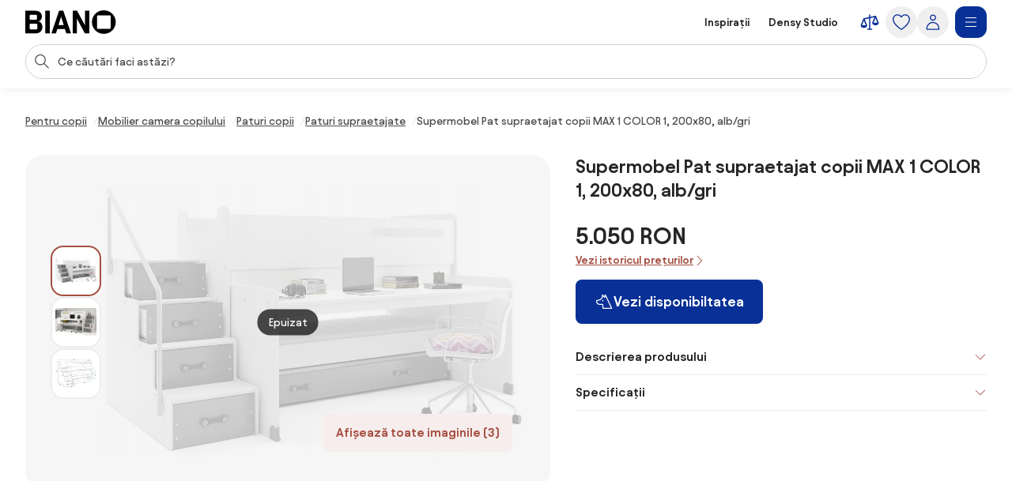

--- FILE ---
content_type: image/svg+xml
request_url: https://static.biano.ro/data/category-storage/categoryMenu/0874657e1b1299a2794dcb1af4250c0f.svg
body_size: 531
content:
<?xml version="1.0" encoding="UTF-8"?>
<svg id="Vrstva_1" data-name="Vrstva 1" xmlns="http://www.w3.org/2000/svg" viewBox="0 0 15 15">
  <path d="M13.93,.99H1.6c-.1,0-.19,.08-.19,.19v1.31c0,.1,.08,.19,.19,.19h1.4l-1.93,1.93c-.12,.12-.18,.27-.18,.44s.06,.32,.18,.44l.71,.71c.41,.41,.95,.62,1.49,.62s1.08-.21,1.49-.62l.47-.47c.61-.61,.77-1.51,.47-2.27h0c.2-.2,.32-.47,.32-.76,0,0,0,0,0-.01h3.4l-1.93,1.93c-.24,.24-.24,.64,0,.88l.71,.71c.41,.41,.95,.62,1.49,.62s1.08-.21,1.49-.62l.47-.47c.61-.61,.77-1.51,.47-2.27,0,0,0,0,0,0,.2-.2,.32-.47,.32-.76,0,0,0,0,0-.01h1.49c.1,0,.19-.08,.19-.19V1.18c0-.1-.08-.19-.19-.19ZM4.97,5.46l-.47,.47c-.68,.68-1.78,.68-2.46,0l-.71-.71s-.07-.11-.07-.17,.03-.13,.07-.17L3.58,2.62s0,0,0,0l.33-.33c.09-.09,.26-.09,.35,0l.71,.71c.68,.68,.68,1.78,0,2.46Zm-.38-3.36c.27-.16,.61-.13,.84,.1,.03,.03,.05,.07,.07,.11h-.71l-.21-.21Zm1.05,.59c0,.14-.05,.27-.13,.39-.08-.12-.17-.24-.28-.34l-.06-.06h.47s0,0,0,.01Zm5.75,2.77l-.47,.47c-.68,.68-1.78,.68-2.46,0l-.71-.71c-.1-.1-.1-.25,0-.35l2.58-2.58c.09-.09,.26-.09,.35,0l.71,.71c.68,.68,.68,1.78,0,2.46Zm-.38-3.36c.27-.16,.61-.13,.84,.1,.03,.03,.05,.07,.07,.11h-.71l-.21-.21Zm1.05,.6c0,.14-.05,.27-.13,.39-.08-.12-.17-.24-.28-.34l-.06-.06h.47s0,0,0,.01Zm1.67-.39h-1.37c-.05-.14-.13-.26-.24-.37-.4-.4-1.03-.41-1.45-.05-.21-.06-.45-.02-.61,.14l-.28,.28h-3.85c-.05-.14-.13-.26-.24-.37-.4-.4-1.03-.41-1.45-.05-.21-.06-.45-.02-.61,.14l-.28,.28H1.78v-.93H13.74v.93Z"/>
  <path d="M4.66,3.64c-.06,.08-.05,.2,.03,.26,.23,.18,.26,.51,.08,.74-.06,.08-.05,.2,.03,.26,.03,.03,.08,.04,.12,.04,.05,0,.11-.02,.15-.07,.31-.39,.25-.95-.14-1.26-.08-.06-.2-.05-.26,.03Z"/>
  <path d="M11.09,3.64c-.06,.08-.05,.2,.03,.26,.23,.18,.26,.51,.08,.74-.06,.08-.05,.2,.03,.26,.03,.03,.08,.04,.12,.04,.05,0,.11-.02,.15-.07,.31-.39,.25-.95-.14-1.26-.08-.06-.2-.05-.26,.03Z"/>
  <path d="M13.93,8.19H1.59c-.1,0-.19,.08-.19,.19v1.31c0,.1,.08,.19,.19,.19h1.4l-1.93,1.93c-.24,.24-.24,.64,0,.88l.71,.71c.41,.41,.95,.62,1.49,.62s1.08-.21,1.49-.62l.47-.47c.61-.61,.77-1.51,.47-2.27,0,0,0,0,0,0,.21-.21,.32-.5,.31-.78h3.4l-1.93,1.93c-.12,.12-.18,.27-.18,.44s.06,.32,.18,.44l.71,.71c.41,.41,.95,.62,1.49,.62s1.08-.21,1.49-.62l.47-.47c.61-.61,.77-1.51,.47-2.27,.21-.21,.32-.5,.31-.78h1.49c.1,0,.19-.08,.19-.19v-1.31c0-.1-.08-.19-.19-.19ZM4.97,12.65l-.47,.47c-.68,.68-1.78,.68-2.46,0l-.71-.71c-.1-.1-.1-.25,0-.35l2.58-2.58c.09-.09,.26-.09,.35,0l.71,.71c.68,.68,.68,1.78,0,2.46Zm-.37-3.36c.27-.16,.61-.13,.84,.1,.03,.03,.05,.07,.07,.11h-.71l-.21-.21Zm.92,.98c-.08-.12-.17-.24-.28-.34l-.06-.06h.47c0,.14-.05,.28-.13,.4Zm5.88,2.38l-.47,.47c-.68,.68-1.78,.68-2.46,0l-.71-.71s-.07-.11-.07-.17,.03-.13,.07-.17l2.25-2.25s0,0,0,0l.33-.33s.11-.07,.17-.07c.06,0,.13,.02,.18,.07l.33,.33s0,0,0,0l.38,.38c.68,.68,.68,1.78,0,2.46Zm-.38-3.36c.27-.16,.61-.13,.84,.1,.03,.03,.05,.07,.07,.11h-.71l-.21-.21Zm.92,.98c-.08-.12-.17-.24-.28-.34l-.06-.06h.46c0,.14-.05,.28-.13,.4Zm1.8-.78h-1.37c-.05-.14-.13-.26-.24-.37-.4-.4-1.02-.41-1.45-.05-.21-.06-.45-.02-.62,.15l-.28,.28h-3.85c-.05-.14-.13-.26-.24-.37-.4-.4-1.03-.41-1.45-.05-.21-.06-.45-.02-.61,.14l-.28,.28H1.78v-.93H13.74v.93Z"/>
  <path d="M4.66,10.83c-.06,.08-.05,.2,.03,.26,.11,.09,.18,.21,.19,.35,.02,.14-.02,.28-.11,.38-.06,.08-.05,.2,.03,.26,.03,.03,.08,.04,.12,.04,.05,0,.11-.02,.15-.07,.15-.19,.22-.42,.19-.66-.03-.24-.14-.45-.33-.6-.08-.06-.2-.05-.26,.03Z"/>
  <path d="M11.08,10.83c-.06,.08-.05,.2,.03,.26,.23,.18,.26,.51,.08,.74-.06,.08-.05,.2,.03,.26,.03,.03,.08,.04,.12,.04,.05,0,.11-.02,.15-.07,.31-.39,.25-.95-.14-1.26-.08-.06-.2-.05-.26,.03Z"/>
</svg>

--- FILE ---
content_type: application/javascript
request_url: https://www.biano.ro/assets-reco/03-2026-01-20-1768903121/chunks/chunk-xAHZ9csM.js
body_size: 2400
content:
import{u as a,F as d,b8 as x,b9 as N,ax as v,ba as T,z as k,a as r,f as E,e as R,bb as S,bc as F,ar as A,k as b,bd as L,s as y,x as z}from"./chunk-BmVf8GHn.js";const h={Heureka:"heureka",Eshop:"eshop",Google:"google"},w=new Map([["biano.cz",{name:"Cehia",domain:"biano.cz",locale:"cs-cz",translatedFrom:"Tradus din cehă"}],["biano.sk",{name:"Slovacia",domain:"biano.sk",locale:"sk-sk",translatedFrom:"Tradus din slovacă"}],["biano.nl",{name:"Olanda",domain:"biano.nl",locale:"nl-nl",translatedFrom:"Tradus din olandeză"}],["biano.ro",{name:"România",domain:"biano.ro",locale:"ro-ro",translatedFrom:"Tradus din română"}],["biano.com.br",{name:"Brazilia",domain:"biano.com/br",locale:"pt-br",translatedFrom:"Tradus din portugheză"}],["biano.hu",{name:"Ungaria",domain:"biano.hu",locale:"hu-hu",translatedFrom:"Tradus din ungurește"}],["biano.pt",{name:"Portugalia",domain:"biano.pt",locale:"pt-pt",translatedFrom:"Tradus din portugheză"}],["biano.gr",{name:"Grecia",domain:"biano.gr",locale:"el-gr",translatedFrom:"Tradus din greacă"}],["biano.it",{name:"Italia",domain:"biano.it",locale:"it-it",translatedFrom:"Tradus din italiană"}],["biano.bg",{name:"Bulgaria",domain:"biano.bg",locale:"bg-bg",translatedFrom:"Tradus din bulgărește"}],["biano.pl",{name:"Polonia",domain:"biano.com/pl",locale:"pl-pl",translatedFrom:"Tradus din poloneză"}]]),p=({reply:e,eshopName:t,eshopSlug:n,originalTextVisible:l})=>a("article",{className:"flex flex-col gap-y-3 rounded-2xl border border-gray-30 bg-gray-10 p-4 md:gap-y-4 md:p-5",children:[a("div",{className:"flex items-center justify-between gap-x-2",children:[a("a",{href:d("frontend-service@marketplace_eshop_homepage",{slug:n}),target:"_blank",rel:"noopener",children:a(x,{iconName:"icon-Shop",size:"m",color:"beige"})}),a("span",{className:"flex-auto text-sm font-semibold md:text-base",children:t?a("a",{href:d("frontend-service@marketplace_eshop_homepage",{slug:n}),target:"_blank",rel:"noopener",children:t}):"Magazin"}),a("time",{className:"ml-auto flex-none text-sm font-medium text-gray-80",dateTime:T(e.dateTime),title:v(e.dateTime),children:N(e.dateTime)}),a(k,{label:"Magazin",color:"beige-30",tagSize:26,className:"flex-none"})]}),a("p",{className:"text-left text-sm leading-normal md:text-base md:leading-normal",children:e.text}),e.originalText&&a("p",{className:r(o,"mt-0.5 text-sm leading-normal text-gray-80",!l&&"hidden"),children:e.originalText})]});function V(e,t){return t[+(e==1?0:e%100>19||e%100==0&&e!=0?2:1)]}var I=(e=>(e.Eshop="eshop",e.Variant="variant",e))(I||{});const M="js-review",o="js-review-original-text",C="js-review-original-text-toggle",O=e=>{var f;const{user:t}=E(),[n,l]=R(!1),m=e.reviewType==="variant",c=e.reviewType==="eshop",i=e.created&&e.delivered?Math.floor((e.created.getTime()-e.delivered.getTime())/(1e3*60*60*24)):null,s=!!e.translatedFrom&&(w.get(e.translatedFrom)??!1),g=e.showEshopLink&&e.eshopName&&e.eshopSlug?a("a",{href:d("frontend-service@star_eshop_reviews",{slug:e.eshopSlug}),className:"hover:text-gray-90",children:e.eshopName}):null,_=e.eshopName??"magazin online",u=e.source===h.Heureka?"Descărcat de la Heureka":e.source===h.Eshop||e.source===h.Google?["Descărcat de la ",_]:null;return a(b,{children:[a("article",{className:r(M,"overflow-hidden rounded-2xl border border-gray-30 p-4 md:p-5"),children:[(t==null?void 0:t.adminModeEnabled)&&e.debugId&&a(S,{children:a("div",{children:e.debugId})}),a("div",{className:"mb-4 flex flex-wrap items-center justify-between gap-2",children:[a("div",{className:"flex items-center gap-2 self-start",children:[a(F,{src:e.avatar,alt:e.nickname??"Avatar picture",size:"m",color:"green",className:"flex-none"}),e.nickname&&a("div",{className:"flex-auto text-sm font-semibold md:text-base",children:e.nickname})]}),a("div",{className:"ml-auto flex flex-none flex-col items-end gap-x-3 gap-y-1 md:flex-row md:items-center md:gap-x-4",children:[!!e.showType&&e.reviewType&&a("p",{className:"text-sm font-medium text-gray-80",children:c?"Recenziile e-shop-ului":"Recenzia produsului"}),e.created&&a("time",{className:"text-sm font-medium text-gray-80",dateTime:T(e.created),title:v(e.created),children:N(e.created)}),i&&a("p",{className:"text-sm font-medium text-gray-80",children:V(i,[`Livrat în ${i} zi`,`Livrat în ${i} zile`,`Livrat în ${i} zile`])}),e.ratingValue!==null&&a(A,{size:"large",rating:e.ratingValue})]})]}),e.variant&&a("p",{className:"mb-2 text-sm leading-normal md:text-base md:leading-normal",children:a("a",{href:d("frontend-service@product_detail_variant",{variantId:e.variant.id,slug:e.variant.slug}),className:"text-brown-60 underline hover:text-brown-80 hover:no-underline",children:e.variant.name??"Produs cumpărat"})}),e.text&&a(b,{children:[a("p",{className:"text-sm leading-normal md:text-base md:leading-normal",children:e.text.text}),e.text.originalText&&a("p",{className:r(o,"mt-1 text-sm leading-normal text-gray-80",!n&&"hidden"),children:e.text.originalText})]}),(e.pluses.length>0||e.minuses.length>0)&&a(P,{pluses:e.pluses,minuses:e.minuses,originalTextVisible:n}),e.reviewType==="variant"&&e.imageIds&&e.imageIds.length>0&&a(G,{imageIds:e.imageIds,label:(f=e.text)==null?void 0:f.text}),e.reviewType==="eshop"&&e.variants&&e.variants.length>0&&a(j,{variants:e.variants}),(m&&g||s||u)&&a("div",{className:r("-mx-4 -mb-4 mt-4 flex flex-col gap-2 border-t border-gray-30 bg-gray-10 p-4","text-left text-sm/tight font-medium text-gray-80","sm:flex-row sm:flex-wrap sm:gap-x-4","md:-mx-5 md:-mb-5 md:px-5"),children:[m&&g&&a("p",{children:["Achiziționat de la ",g]}),s&&a("p",{children:[s.translatedFrom," (",a("button",{className:r(C,"underline hover:text-gray-80 hover:no-underline"),onClick:()=>l(!0),children:"Afișează originalul"}),")"]}),u&&a("p",{children:u})]})]}),e.reply&&a("div",{className:"border-l border-gray-30 pl-4 md:pl-8",children:a(p,{reply:e.reply,eshopName:e.eshopName,eshopSlug:e.eshopSlug,originalTextVisible:n})})]})},P=({pluses:e,minuses:t,originalTextVisible:n})=>a("div",{className:"mt-4 grid grid-cols-1 gap-2 text-sm leading-normal md:grid-cols-2 md:text-base",children:[e.length>0&&a("div",{className:"flex flex-col gap-2",children:e.map(l=>a("div",{className:"grid grid-cols-[auto_1fr]",children:[a(x,{iconName:"icon-Plus",size:"xs",color:"green",className:"mr-2"}),a("p",{className:"col-start-2",children:l.text}),l.originalText&&a("p",{className:r(o,"col-start-2 mt-0.5 text-sm leading-normal text-gray-80",!n&&"hidden"),children:l.originalText})]}))}),t.length>0&&a("div",{className:"flex flex-col gap-2",children:t.map(l=>a("div",{className:"grid grid-cols-[auto_1fr]",children:[a(x,{iconName:"icon-Minus",size:"xs",color:"red",className:"row-span-2 mr-2"}),a("p",{className:"col-start-2",children:l.text}),l.originalText&&a("p",{className:r(o,"col-start-2 mt-0.5 text-sm leading-normal text-gray-80",!n&&"hidden"),children:l.originalText})]}))})]}),G=({imageIds:e,label:t})=>a("div",{children:[a("p",{className:"mb-2 mt-4 text-sm font-medium leading-tight text-gray-100 md:text-base md:leading-tight",children:"Atașamente:"}),a("div",{className:"custom-scrollbar flex gap-x-2 overflow-x-auto",children:e.map(n=>a("button",{"data-modal-open-props":JSON.stringify([n]),"data-modal-opener":"ReviewImage",className:L,children:a(y,{imageId:n,imageType:z.Review,imageSize:"default",lazy:!0,imgAttributes:{width:64,height:64,alt:t??"Fotografia utilizatorului",className:"size-12 rounded-lg border border-gray-30 hover:border-gray-40 md:size-16 object-cover"}})}))})]}),j=({variants:e})=>a("div",{children:[a("p",{className:"mb-2 mt-4 text-sm font-medium leading-tight text-gray-100 md:text-base md:leading-tight",children:"Produse cumpărate:"}),a("div",{className:"custom-scrollbar flex gap-x-2 overflow-x-auto",children:e.map(t=>!!t.images.length&&a("a",{href:d("frontend-service@product_detail_variant",{variantId:t.id,slug:t.slug}),className:"size-12 flex-none overflow-hidden rounded-lg border border-gray-30 hover:border-gray-40 md:size-16",title:t.name,children:a(y,{imageId:t.images[0].id,imageType:z.Product,imageSize:"listingRectangle",imageSizeRetina:"listingRectangleRetina",imgAttributes:{width:64,height:64,alt:t.name,className:"size-full object-contain"}})},t.id))})]}),D=({review:e,showType:t=!0,showEshopLink:n=!0})=>{var i,s;const l=e.userNickName?e.userNickName:(e.value??0)>=4?"Utilizator mulțumit":"Utilizator anonim",m=e.externalId.startsWith("heureka-"),c=e.externalId.startsWith("eshop-");return a(O,{debugId:a(b,{children:[a("span",{className:"font-semibold",children:"External ID: "}),a("span",{children:e.externalId})]}),avatar:e.userAvatar,nickname:l,ratingValue:e.value??null,created:e.created,delivered:e.delivered,reviewType:I.Variant,showType:t,text:e.text,pluses:e.pluses??[],minuses:e.minuses??[],translatedFrom:e.translatedFrom,isFromHeureka:m,imageIds:e.imageIds,variant:e.variant,reply:e.reply,eshopName:(i=e.eshop)==null?void 0:i.name,eshopSlug:(s=e.eshop)==null?void 0:s.slug,showEshopLink:n,isFromEshop:c,source:e.source})};export{D as R,I as a,O as b};


--- FILE ---
content_type: application/javascript
request_url: https://www.biano.ro/assets-reco/03-2026-01-20-1768903121/chunks/chunk-BYmH_9qc.js
body_size: 1001
content:
import{u as e,a as p,I as y,ac as z,z as w,ad as r,ae as A,af as v,k as R,e as f,n as T,o as k,y as _}from"./chunk-BmVf8GHn.js";import{R as D}from"./chunk-xAHZ9csM.js";import{R as M}from"./chunk-DMw0-t6U.js";const C=({summaryText:a,sources:s,showLinkToAccordion:o})=>a?e("div",{className:"mb-1",children:e("div",{className:"rounded-2xl border border-gray-30 p-4 md:p-5",children:[e("div",{className:"mb-4 flex flex-wrap items-center justify-between gap-3",children:[e("p",{className:p("text-sm font-semibold leading-tight","md:text-base md:leading-tight"),children:"Ce spun oamenii"}),o&&e("a",{href:"#productReviews",className:"inline-flex cursor-pointer items-center gap-1 text-sm font-semibold leading-tight text-brown-60 underline underline-offset-2 hover:no-underline",children:["Vezi recenziile",e(y,{name:"icon-Chevron-Right",className:"size-4 flex-none fill-current"})]})]}),e("p",{className:"text-sm leading-relaxed text-gray-100",children:a}),e(z,{title:"Surse",summaryClassName:p("!mb-0 !text-sm/tight text-gray-80"),wrapperClassName:p("!mb-0 mt-3 !border-0 !p-0 text-sm/tight"),children:e("ul",{className:"flex flex-wrap gap-1 pt-2",children:s.map(t=>e("li",{children:e(w,{label:P(t),as:"a",href:t,target:"_blank",rel:"nofollow",color:"brown-10",tagSize:18,hoverable:!0,"data-ga-event":"click_to_external_reviews_summary_source"})},t))})})]})}):null,P=a=>{try{return new URL(a).hostname.replace("www.","")}catch{return a.length>24?a.slice(0,24)+"…":a}},j=({variantIds:a,reviews:s,reviewsHasMore:o,reviewsTotalCount:t,reviewsWithImage:m,reviewsWithImageHasMore:g,reviewsWithImageTotalCount:c,reviewsSummary:d,reviewsWebSummary:l,singleEshopReviews:h,showLoadMore:u,tabController:i=A})=>{const n=b=>{i.value=b};return e(R,{children:[l&&e(C,{summaryText:l.summary,sources:l.sources}),d&&e(M,{reviewsSummary:d}),e("p",{className:p("text-sm font-semibold leading-tight","md:text-base md:leading-tight"),children:"Recenzii ale utilizatorilor"}),e("div",{className:"flex flex-wrap gap-2",children:[e(w,{as:"button",label:`Toate (${t})`,tagSize:32,color:i.value===r.All?"brown":"brown-10",onClick:()=>n(r.All)}),m.length>0&&e(w,{as:"button",label:`Recenzii cu fotografii (${c})`,tagSize:32,color:i.value===r.WithPhoto?"brown":"brown-10",onClick:()=>n(r.WithPhoto)})]}),i.value===r.All&&e(x,{variantIds:a,reviews:s,hasMore:o,type:v.All,singleEshopReviews:h,showLoadMore:u}),i.value===r.WithPhoto&&e(x,{variantIds:a,reviews:m,hasMore:g,type:v.WithImage,singleEshopReviews:h,showLoadMore:u})]})},x=({variantIds:a,hasMore:s,reviews:o,type:t,singleEshopReviews:m,showLoadMore:g})=>{const[c,d]=f(1),[l,h]=f(o),[u,i]=f(s),[{data:n}]=T(k.variant.getVariantReviews,{requestBody:a,page:c,type:t},{manual:c===1});return _(()=>{n&&(h([...l,...n.reviews]),i(n.hasMore))},[n]),e(R,{children:[l.map((b,N)=>e(D,{review:b,showType:!1,showEshopLink:!m},N)),g&&u&&e("button",{className:"group text-left text-base/tight font-medium text-brown-60",onClick:()=>d(c+1),children:["+ ",e("span",{className:"underline group-hover:no-underline",children:"Mai multe recenzii"})]})]})};export{j as D};


--- FILE ---
content_type: application/javascript
request_url: https://www.biano.ro/assets-reco/03-2026-01-20-1768903121/chunks/chunk-Di7RJGsq.js
body_size: -44
content:
import{d as o}from"./chunk-BmVf8GHn.js";const s="js-prev-compared",e="js-next-compared",_="js-compared-modal-open",c="js-change-compared-modal",E=o([!1]),O=o([]),p=o([]),C=o(!1),d="js-compare-prompt-modal",m="js-compare-prompt-modal-open";export{c as C,e as N,s as P,O as a,p as b,E as c,C as d,d as e,_ as f,m as g};
